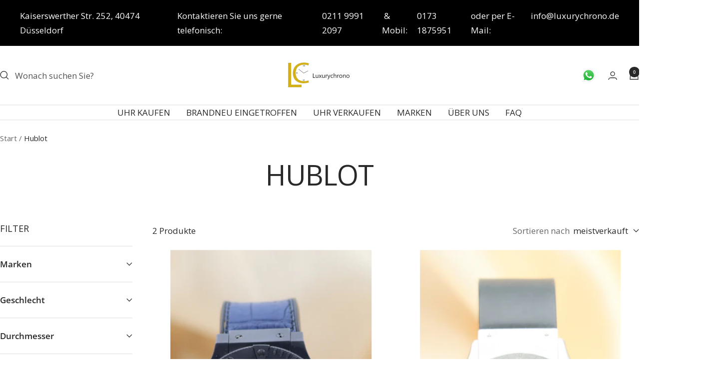

--- FILE ---
content_type: application/javascript; charset=utf-8
request_url: https://cs.complianz.io/cookie-solution/confs/js/67823982.js
body_size: -178
content:
_cmplc.csRC = { consApiKey: 'A6BLz7yqY5sy5dyyNCcX8sI7yUo0l1jp', brand: 'Complianz', publicId: '45ca124c-64b0-4bfc-a041-94c2da254f79', floatingGroup: false };
_cmplc.csEnabled = true;
_cmplc.csPurposes = [4,1,2,5];
_cmplc.cpUpd = 1765970434;
_cmplc.csFeatures = {"geolocation_setting":true,"compliance_solution_white_labeling":1,"rejection_recovery":false,"full_customization":true,"multiple_languages":true,"mobile_app_integration":false};
_cmplc.csT = null;
_cmplc.googleConsentModeV2 = true;
_cmplc.totalNumberOfProviders = 11;


--- FILE ---
content_type: text/javascript
request_url: https://luxurychrono.de/cdn/shop/t/6/assets/custom.js?v=79041798589144323291749833967
body_size: 30
content:
const attachRangeListeners=()=>{const rangeElement=document.querySelector('price-range.price-range[data-type="durchmesser"]');if(!rangeElement)return;const rangeLower=rangeElement.querySelector('.price-range__range-group input[type="range"]:first-child'),rangeHigher=rangeElement.querySelector('.price-range__range-group input[type="range"]:last-child'),inputLower=rangeElement.querySelector('.price-range__input-group .price-range__input:first-child input[type="number"]'),inputHigher=rangeElement.querySelector('.price-range__input-group .price-range__input:last-child input[type="number"]'),updateCheckboxes=()=>{setTimeout(function(){const minValue=parseFloat(inputLower.value),maxValue=parseFloat(inputHigher.value),parentContainer=rangeElement.closest(".is-custom-range");if(!parentContainer)return;const checkboxes=parentContainer.querySelectorAll('input[type="checkbox"]');checkboxes.forEach(checkbox=>{checkbox.checked=!1}),checkboxes.forEach(checkbox=>{const checkboxValue=parseFloat(checkbox.value);!isNaN(checkboxValue)&&checkboxValue>=minValue&&checkboxValue<=maxValue&&(checkbox.checked=!0,checkbox.dispatchEvent(new Event("change",{bubbles:!0})))})},500)};inputLower.addEventListener("change",updateCheckboxes),inputHigher.addEventListener("change",updateCheckboxes)};document.addEventListener("DOMContentLoaded",()=>{attachRangeListeners()}),document.addEventListener("facet:abort-loading",()=>{attachRangeListeners()});function clearCustomRangeCheckboxes(){const maxInput=document.querySelector('[name="custom.durchmesser.max"]');if(maxInput){const maxValue=maxInput.getAttribute("max");maxValue!==null&&(maxInput.value=maxValue,maxInput.dispatchEvent(new Event("input")))}const minInput=document.querySelector('[name="custom.durchmesser.min"]');if(minInput){const minValue=minInput.getAttribute("min");minValue!==null&&(minInput.value=minValue)}const checkboxes=document.querySelectorAll(".collapsible__content.is-custom-range .checkbox");let uncheckedCount=0;checkboxes.forEach(function(checkbox,index){checkbox.checked=!1,uncheckedCount++,uncheckedCount===checkboxes.length&&checkbox.dispatchEvent(new Event("change",{bubbles:!0}))})}document.addEventListener("click",function(event){event.target.matches('.product-facet__active-list [data-action="clear-custom-range"]')&&(event.preventDefault(),clearCustomRangeCheckboxes())});
//# sourceMappingURL=/cdn/shop/t/6/assets/custom.js.map?v=79041798589144323291749833967
